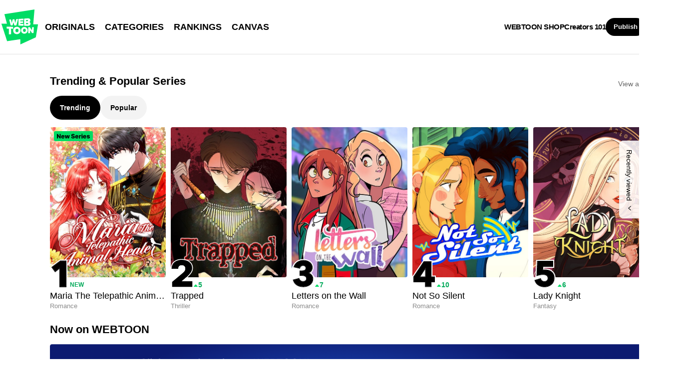

--- FILE ---
content_type: text/javascript;charset=UTF-8
request_url: https://jadserve.postrelease.com/t?ntv_mvi=&ntv_url=https%253A%252F%252Fwww.webtoons.com%252Fen%252F
body_size: 1064
content:
(function(){PostRelease.ProcessResponse({"version":"3","responseId":48811,"placements":[{"id":1268366,"selector":"#hotAndNew .eg-flick-camera \u003e div:first-of-type ul \u003e li.card_multi","injectionMode":1,"ads":[],"tracking":{"trackingBaseUrl":"https://jadserve.postrelease.com/trk.gif?ntv_ui\u003d629e38a4-524c-486d-8748-2843d34b2d56\u0026ntv_fl\[base64]\u003d\u0026ntv_ht\u003dN7xOaQA\u0026ntv_at\u003d","adVersionPlacement":"AAAAAAAAAAjloTA","vcpmParams":{"minimumAreaViewable":0.5,"minimumExposedTime":1000,"checkOnFocus":true,"checkMinimumAreaViewable":false,"primaryImpressionURL":"https://jadserve.postrelease.com/trk.gif?ntv_at\u003d304\u0026ntv_ui\u003d629e38a4-524c-486d-8748-2843d34b2d56\u0026ntv_a\u003dAAAAAAAAAAjloTA\u0026ntv_ht\u003dN7xOaQA\u0026ntv_fl\[base64]\u003d\u0026ord\u003d496153198","adID":0}},"type":0,"integrationType":0}],"trackingCode":"\u003cscript type\u003d\"text/javascript\"\u003entv.PostRelease.trackFirstPartyCookie(\u00276761d9fb-73f4-4f82-851c-d99aa2e5a01a\u0027);\u003c/script\u003e","safeIframe":false,"placementForTracking":1268366,"isWebview":false,"responseConsent":{"usPrivacyApplies":false,"gdprApplies":false,"gppApplies":false},"flags":{"useObserverViewability":true,"useMraidViewability":false}});})();